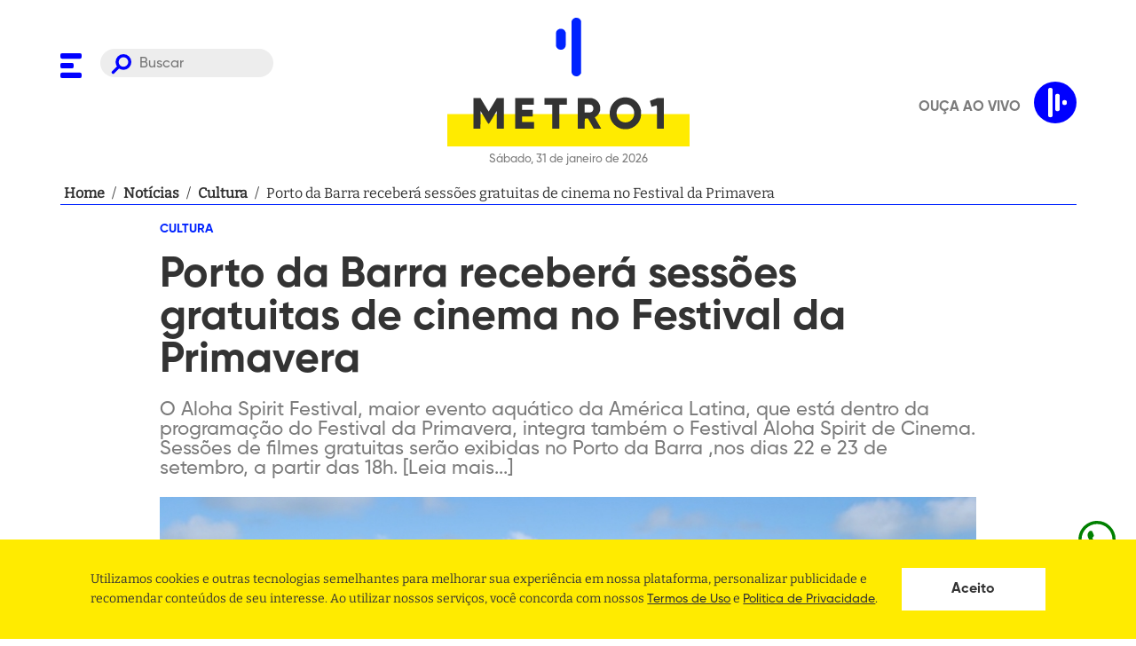

--- FILE ---
content_type: text/html; charset=utf-8
request_url: https://www.google.com/recaptcha/api2/aframe
body_size: 164
content:
<!DOCTYPE HTML><html><head><meta http-equiv="content-type" content="text/html; charset=UTF-8"></head><body><script nonce="T1p1hWOWRYOjvLcgUeJgvg">/** Anti-fraud and anti-abuse applications only. See google.com/recaptcha */ try{var clients={'sodar':'https://pagead2.googlesyndication.com/pagead/sodar?'};window.addEventListener("message",function(a){try{if(a.source===window.parent){var b=JSON.parse(a.data);var c=clients[b['id']];if(c){var d=document.createElement('img');d.src=c+b['params']+'&rc='+(localStorage.getItem("rc::a")?sessionStorage.getItem("rc::b"):"");window.document.body.appendChild(d);sessionStorage.setItem("rc::e",parseInt(sessionStorage.getItem("rc::e")||0)+1);localStorage.setItem("rc::h",'1769866096848');}}}catch(b){}});window.parent.postMessage("_grecaptcha_ready", "*");}catch(b){}</script></body></html>